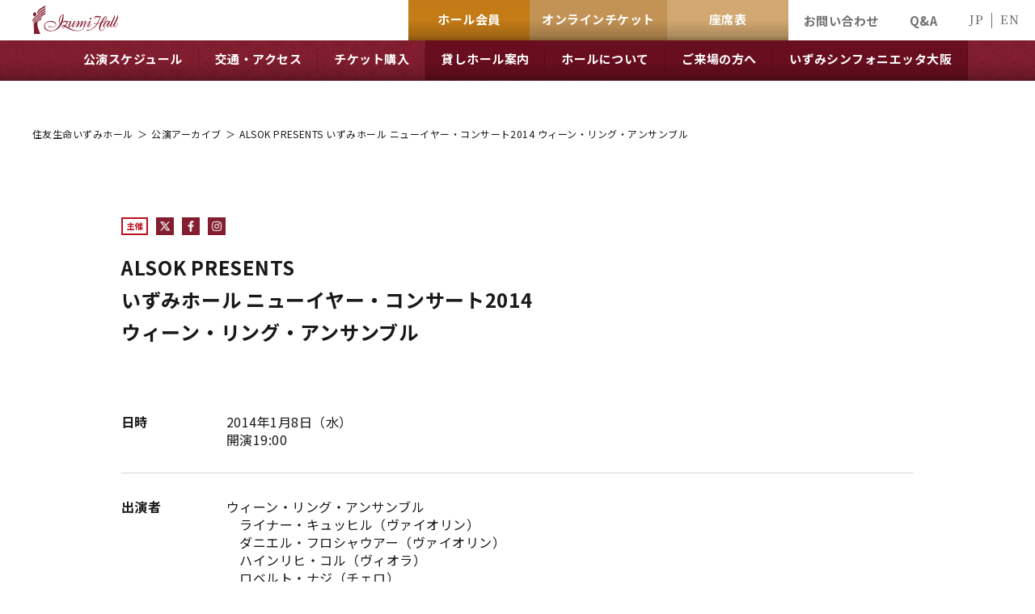

--- FILE ---
content_type: text/css
request_url: https://www.izumihall.jp/wp/wp-content/themes/izumihall/style.css
body_size: 44787
content:
@charset "utf-8";
@import url('https://fonts.googleapis.com/css2?family=Noto+Serif+JP:wght@300;400;500;600;700;900&display=swap');
@import url('https://fonts.googleapis.com/css2?family=Noto+Sans+JP:wght@100;300;400;500;700;900&display=swap');
@import url('https://fonts.googleapis.com/css2?family=Noto+Sans:wght@300;400;500;600;700&display=swap');
/*
Theme Name: izumihall
Theme URI: null
Description: Description
Author: 81bridge - ghh
Version: 1.0
*/

.aligncenter {
	display: block;
	margin: 0 auto;
}
.alignright {
	float: right;
}
.alignleft {
	float: left;
}
img[class*="wp-image-"],
img[class*="attachment-"] {
	height: auto;
	max-width: 100%;
}
.wp-block-image figure,
.wp-block-image figcaption {
	display: block;
}
a.nolink,
a.nolink:hover {
	opacity: 1;
	cursor: default;
	pointer-events: none;
}

/*------------------------------------------------------------
	MARK:デフォルトスタイル
------------------------------------------------------------*/
html, body, div, span, applet, object, iframe, h1, h2, h3, h4, h5, h6, p, blockquote, pre, a, abbr, acronym, address, big, cite, code, del, dfn, em, font, img, ins, kbd, q, s, samp, small, strike, strong, sub, sup, tt, var, b, u, i, center, dl, dt, dd, ol, ul, li, fieldset, form, label, legend, table, caption, tbody, tfoot, thead, tr, th, td {
	margin: 0;
	padding: 0;
	background: transparent;
	border: 0;
	outline: 0;
	font-size: 1em;
}
html {
	font-size: 62.5%;
}
body, table, input, textarea, select, option {
	font-family: 'Noto Sans JP', sans-serif;
}

.serif {
	font-family: 'Noto Serif JP', serif;
}

.sans {
	font-family: 'Noto Sans', sans-serif;
}

.cormorant {
	font-family: 'Cormorant Garamond', serif;
}
article, aside, canvas, details, figcaption, figure, footer, header, hgroup, menu, nav, section, summary {
	display: block;
}
ol, ul {
	list-style: none;
}
blockquote, q {
	quotes: none;
}
:focus {
	outline: 0;
}
ins {
	text-decoration: none;
}
del {
	text-decoration: line-through;
}
img {
	vertical-align: top;
	max-width: 100%;
	height: auto;
	pointer-events: none;
	-webkit-touch-callout:none;
  -webkit-user-select:none;
  user-select:none;
}
a,
a:link {
	color: #191919;
	text-decoration: none;
}
a:visited {
	color: #191919;
}
a:hover {
	color: #191919;
}
a:active {
	color: #191919;
}
/*------------------------------------------------------------
	MARK:レイアウト
------------------------------------------------------------*/
body {
	min-width: 1280px;
	color: #191919;
	font-weight: 400;
	font-size: 1.6rem;
	line-height: 1.5;
	letter-spacing: 0.03em;
	text-size-adjust: none;
	-webkit-text-size-adjust: none;
	background-color: #FFF;
}
#container {
	text-align: left;
    overflow: hidden;
}
#main {
	padding: 99px 0 120px;
	display: block;
}
a[href^="tel:"] {
	cursor: default;
	pointer-events: none;
}
@media all and (min-width: 897px) {
	.sp {
		display: none !important;
	}
    .menuBox {
        display: none !important;
    }
}
@media all and (max-width: 896px) {
	body {
		min-width: 320px;
	}
    body.fixed {
        position: fixed;
        top: 0;
        left: 0;
        width: 100%;
        height: 100%;
    }
	a:hover,
	a:hover img {
		opacity: 1 !important;
	}
	.pc {
		display: none !important;
	}
	a[href^="tel:"] {
		cursor: pointer;
		pointer-events: auto;
	}
}


.bunner a{
	transition: all 0.2s ease-in-out;
}

.bunner a:hover{
	opacity: 0.8;
}



/*------------------------------------------------------------
	MARK:ヘッダー
------------------------------------------------------------*/
#gHeader {
	position: fixed;
	top: 0;
	left: 0;
	width: 100%;
	z-index: 1000;
	background-color: white;
}
#gHeader .hInner {
	display: flex;
	flex-wrap: wrap;
	justify-content: space-between;
}
#gHeader h1 {
	padding: 7px 0 7px 40px;
}
#gHeader h1 .img02 {
    display: none;
}
#gHeader .rBox {
	display: flex;
	flex-wrap: wrap;
	align-items: center;
}
#gHeader .rBox a:hover {
	opacity: 0.7;
}
.comLinkUl {
	display: flex;
}
.comLinkUl li {
	width: 150px;
}
.comLinkUl a {
	height: 50px;
	padding: 7px 10px 10px;
	display: flex;
	align-items: center;
	justify-content: center;
	box-sizing: border-box;
	font-size: 1.5rem;
	font-weight: bold;
	color: white;
	text-align: center;
	letter-spacing: 0.03em;
	background-color: #C67C17;
	position: relative;
}
.comLinkUl .liStyle a {
	background-color: #D3A970;
}
.comLinkUl .liStyle02 a {
	background-color: #c39455;
}
.comLinkUl a:after {
	width: 100%;
	height: 100%;
	background: linear-gradient(#fdfdfd 0%, #fff 48.28%, #d5d5d5 87.19%, #adadad 100%);
	position: absolute;
	bottom: 0;
	left: 0;
	content: "";
	mix-blend-mode: multiply;
}
.comLinkUl span {
	display: block;
	position: relative;
	z-index: 1;
}
#gHeader .linkUl02 {
	display: flex;
}
#gHeader .linkUl02 li {
	margin: 0 19px;
}
#gHeader .linkUl02 a {
	display: inline-block;
	font-size: 1.5rem;
	font-weight: bold;
	color: #707070;
	letter-spacing: 0.03em;
}
#gHeader .lanUl {
	padding: 0 10px 0 10px;
	display: flex;
}
#gHeader .lanUl li {
	line-height: 1;
	border-left: 1px solid #707070;
}
#gHeader .lanUl li:first-child {
	border-left: none;
}
#gHeader .lanUl a {
	padding: 0 10px;
	color: #707070;
	font-size: 1.5rem;
	font-weight: 500;
	display: inline-block;
	vertical-align: 3px;
}
#gNavi {
    min-height: 49.5px;
	position: relative;
	background-color: #831E30;
}
#gNavi:after {
	width: 100%;
	height: 100%;
	background: linear-gradient(#fdfdfd 0%, #fff 48.28%, #d5d5d5 87.19%, #adadad 100%);
	position: absolute;
	bottom: 0;
	left: 0;
	content: "";
	mix-blend-mode: multiply;
}
#gNavi:before {
	width: 100%;
	height: 100%;
	background: url("img/common/bg01.png") repeat-x center bottom;
	background-size: auto 50px;
	position: absolute;
	bottom: 0;
	left: 0;
	content: "";
	mix-blend-mode: multiply;
}
#gNavi > ul {
	display: flex;
	justify-content: center;
	position: relative;
	z-index: 1;
}
#gNavi ul > li {
    position: relative;
}
#gNavi ul > .liStyle:after {
	width: 100%;
	height: 100%;
    background: linear-gradient(#fdfdfd 0%, #fff 48.28%, #d5d5d5 87.19%, #adadad 100%);
	position: absolute;
	bottom: 0;
	left: 0;
	content: "";
    mix-blend-mode: multiply;
}
#gNavi .subUl {
    position: absolute;
    top: 100%;
    left: 10px;
    width: 168px;
    z-index: 100;
    background-color: #831E30;
    display: none;
}
#gNavi .subUl a {
    padding: 9px;
    text-align: center;
    background-color: #831E30 !important;
    border-bottom: 1px solid #690E1E;
}
#gNavi .subUl a:hover {
    opacity: 0.7;
}
#gNavi ul a {
	display: block;
	font-size: 1.5rem;
	font-weight: bold;
	color: white;
	position: relative;
}
#gNavi ul span {
	padding: 12px 20px 15px;
    display: block;
    position: relative;
    z-index: 1;
}
#gNavi ul a:hover span {
	opacity: 0.7;
}
#gNavi .liStyle a {
	background-color: #690E1E;
}
#gNavi ul a:after {
	width: 1px;
	background-color: rgba(0,0,0,0.2);
	position: absolute;
	bottom: 10px;
	right: 0;
	top: 10px;
	content: "";
	mix-blend-mode: multiply;
}
@media all and (max-width: 896px) {
	#gHeader h1 {
		padding-left: 10px;
	}
	#gHeader .linkUl02,
	.comLinkUl {
		display: none;
	}
	#gHeader .lanUl {
		display: none;
		padding: 5px 0 0;
	}
	#gNavi {
		display: none;
	}
	.menuBox .lanUl {
		padding: 20px 10px 0 10px;
		display: flex;
		justify-content: center;
	}
	.menuBox .lanUl li {
		line-height: 1;
		border-left: 1px solid #fff;
	}
	.menuBox .lanUl li:first-child {
		border-left: none;
	}
	.menuBox .lanUl a {
		padding: 0 10px;
		color: #fff;
		font-size: 1.5rem;
		font-weight: 500;
		display: inline-block;
		vertical-align: 3px;
	}
	#main {
		padding: 50px 0 80px;
	}
    .menuBox {
        display: none;
        position: fixed;
        top: 0;
        left: 0;
        width: 100%;
        height: 100%;
        overflow-y: auto;
        background-color: #831E30;
        z-index: 900;
    }
    .menuBox .comLinkUl {
        display: flex;
    }
    .menuBox .comLinkUl li {
        width: 50%;
    }
    .menuSub {
        padding: 72px 40px;
    }
    .menuBox .naviUl a {
        display: block;
        font-size: 1.5rem;
        font-weight: bold;
        color: white;
        padding: 8px 30px 8px 0;
        border-bottom: 1px solid #FFFFFF;
        background: url("img/common/icon04.png") no-repeat right 17px center;
        background-size: 5px auto;
    }
    .menuBox .naviUl .liStyle > a {
        padding-right: 45px;
        background: url("img/common/icon06.png") no-repeat right center;
        background-size: 40px auto;
    }
    .menuBox .naviUl .liStyle > a.on {
        background-image: url("img/common/icon05.png");
    }
    .menuBox .naviUl ul {
        display: none;
    }
    .menuBox .naviUl ul a {
        padding-left: 20px;
        color: #831E30;
        font-weight: 400;
        border-color: #831E30;
        background-color: white;
        background-image: url("img/common/icon07.png");
    }
    .menuBox .naviUl {
        margin-bottom: 20px;
    }
    .menuBox .comLink02 a::after {
        display: none;
    }
    .menu.on a {
        display: block;
        background: url("img/common/close.png") no-repeat center center;
        background-size: 21px auto;
    }
    .menu.on a img {
        visibility: hidden;
    }
    #gHeader.on {
        background-color: #831E30;
    }
    #gHeader.on h1 .img02 {
        display: none;
    }
    #gHeader.on h1 .img01 {
        display: none;
    }
    #gHeader.on h1 .img02 {
        display: block;
    }
    #gHeader.on .email,
    #gHeader.on .lanUl {
        display: none;
    }
}
/*------------------------------------------------------------
	MARK:フッター
------------------------------------------------------------*/
.fInner {
	padding: 100px 0 101px;
	background-color: #831E30;
}
.fInner .mainBox02 {
	background-color: white;
	display: flex;
	flex-wrap: wrap;
	box-sizing: border-box;
	padding: 30px 10px 32px;
	justify-content: space-between;
}
.fInner .ttl {
	margin-bottom: 17px;
	font-size: 1.4rem;
	font-weight: bold;
	color: #922F41;
	text-align: center;
}
.fInner .lBox {
	width: 736px;
	box-sizing: border-box;
	padding-left: 10px;
	border-right: 1px solid #831E30;
}
.fInner .subUl {
	margin: 0 -20px;
	display: flex;
	flex-wrap: wrap;
	justify-content: center;
}
.fInner .subUl li {
	font-size: 1.2rem;
	margin: 0 12px;
	line-height: 1.33;
	text-align: center;
}
.fInner .subUl li a {
	display: block;
}
.fInner .subUl li a:hover {
	opacity: 0.7;
}
.fInner .subUl .liStyle {
	margin: 0 0px;
}
.fInner .subUl li span {
	margin-bottom: 5px;
	display: block;
}
.fInner .rBox {
	flex: 1;
	padding-right: 20px;
}
.fBox {
	padding: 76px 0 62px;
	background-color: #F0F0F0;
}
.fBox .naviUl {
	display: flex;
	flex-wrap: wrap;
}
.fBox .naviUl a:hover {
	opacity: 0.7;
}
.fBox .naviUl > li {
	/* width: 220px; */
	width: 250px;
	margin: 0 16px 0 0;
}
.fBox .naviUl > .liStyle {
	width: 280px;
	/* margin-right: 0; */
}
.fBox .naviUl > .liStyle02 {
	width: 305px;
}
.fBox .naviUl > .liStyle03 {
	width: 160px;
	margin-right: -20px;
}
.fBox .naviUl .subUl > li {
	margin-bottom: 18px;
	font-size: 1.4rem;
}
.fBox .naviUl .subUl > li p a {
	font-weight: 600;
}
.fBox .naviUl .subUl > li ul {
	margin: 7px 0 0 10px;
}
.fBox .naviUl .subUl > li ul li {
	margin-bottom: 7px;
}
.fBox .naviUl .subUl > li ul li a {
	position: relative;
}
.fBox .naviUl .subUl > li ul li a::before {
	content: "-";
	position: absolute;
	top: 0;
	left: -10px;
}
#gFooter {
    overflow: hidden;
}
#gFooter .fSub {
	padding: 60px 0;
	border-bottom: 1px solid #D3A970;
	background-color: #191919;
}
#gFooter .fSub .mainBox02 {
	display: flex;
	flex-wrap: wrap;
	align-items: center;
	justify-content: space-between;
}
#gFooter .fSub p {
	line-height: 1.75;
	color: white;
}
#gFooter .fSub p a {
	color: white;
}
address {
	padding: 8px 0;
	text-align: center;
	font-size: 1.3rem;
	color: white;
	font-style: normal;
	background-color: #831E30;
	position: relative;
}
address:after {
	width: 100%;
	height: 100%;
	background: url("img/common/bg02.png") repeat center bottom;
	background-size: 40px auto;
	position: absolute;
	bottom: 0;
	left: 0;
	content: "";
	mix-blend-mode: multiply;
}
@media all and (max-width: 896px) {
	.fInner {
		padding: 40px 0;
	}
	.fInner .mainBox02 {
		display: block;
		padding: 36px 20px 18px;
	}
	.fInner .lBox {
		width: auto;
		padding: 0 0 21px;
		border-right: none;
		border-bottom: 1px solid #831E30;
	}
	.fInner .subUl li {
		margin: 0 14px 18px;
	}
	.fInner .rBox {
		padding: 35px 0 0;
	}
	.fBox {
		padding: 27px 20px 40px;
	}
	.fBox .naviUl {
		display: block;
	}
	.fBox .naviUl > li {
		width: auto !important;
		margin: 0 !important;
	}
	.fBox .naviUl .subUl > li {
		margin: 0;
	}
	.fBox .naviUl .subUl > li p a {
		display: block;
		padding: 9px 0;
		border-bottom: 1px solid #707070;
	}
    .fBox .naviUl .subUl > .jsStyle p a {
        background: url("img/common/icon08.png") no-repeat right 10px center;
        background-size: 16px auto;
    }
    .fBox .naviUl .subUl > .jsStyle p.on a {
        background-image: url("img/common/icon09.png");
        border-bottom-color: transparent;
    }
	.fBox .naviUl .subUl > li ul li {
		font-size: 1.5rem;
	}
	.fBox .naviUl .subUl > li ul {
        display: none;
		padding-bottom: 2px;
	}
	#gFooter .fSub {
		margin-bottom: 1px;
		padding: 44px 0 50px;
	}
	#gFooter .fSub .mainBox02 {
		display: block;
	}
	#gFooter .fLogo {
		text-align: center;
		margin-bottom: 27px;
	}
	#gFooter .fSub .rBox {
		margin: 0 20px;
	}
}

/*------------------------------------------------------------
	MARK:汎用スタイル
------------------------------------------------------------*/
/* clearfix */
.clearfix:after {content: "";display: block;clear: both;}
/* flex */
.flex,.flexA,.flexB,.flexC {display: flex;flex-wrap: wrap;}
.flexA {justify-content: space-around;}
.flexB {justify-content: space-between;}
.flexC {justify-content: center;}
/*------------------------------------------------------------
	MARK:headLine01
------------------------------------------------------------*/
.comTtlBox {
	height: 240px;
	display: flex;
	align-items: center;
	justify-content: center;
	background-color: #F0F0F0;
}
.headLine01 {
	margin-top: -10px;
	text-align: center;
	padding-bottom: 17px;
	font-size: 2.4rem;
	font-weight: 600;
	letter-spacing: 0.06em;
	background: url("img/common/line.png") no-repeat center bottom;
	background-size: auto 2px;
}
.headLine02 {
	margin-bottom: 51px;
	font-size: 2.2rem;
}
@media all and (max-width: 896px) {
	.comTtlBox {
		height: 181px;
	}
    .headLine02 {
        margin-bottom: 40px;
    }
}

/*------------------------------------------------------------
	MARK:mainBox
------------------------------------------------------------*/
.mainBox {
	margin: 0 auto;
	width: 1200px;
	position: relative;
	z-index: 1;
}
.mainBox02 {
	margin: 0 auto;
	width: 980px;
}
@media all and (max-width: 896px) {
	.mainBox {
		width: auto;
		margin: 0 20px;
	}
	.mainBox02 {
		width: auto;
		margin: 0 20px;
	}
}

#pagePath {
	margin: 58px 0 94px;
	display: flex;
	font-size: 1.2rem;
}
#pagePath li {
	margin-right: 5px;
}
#pagePath a {
	margin-right: 5px;
}
#pagePath a:hover {
	opacity: 0.7;
}

@media all and (max-width: 896px) {
    #pagePath {
        display: none;
    }
}

/*------------------------------------------------------------
	MARK:news
------------------------------------------------------------*/
.comUl {
	margin-bottom: 8px;
	background-color: #959595;
	display: flex;
	justify-content: center;
}
.comUl li {
	padding: 0 40px;
}
.comUl a {
	padding: 13px 0;
	display: inline-block;
	font-weight: 600;
	color: white;
	position: relative;
	border-bottom: 2px solid #191919;
}
.comUl a:hover {
	opacity: 0.7;
}
.comUl li:nth-child(2) a:after {
	background-color: #C61724;
}
.comUl li:nth-child(3) a:after {
	background-color: #BEA832;
}
.comUl li:nth-child(4) a:after {
	background-color: #AB753C;
}
.comUl li:nth-child(5) a:after {
	background-color: #B76067;
}
.newsUl {
	padding-bottom: 7px;
	display: flex;
	flex-wrap: wrap;
}
.newsUl li {
	margin-bottom: 88px;
	width: 360px;
}
.newsUl li a {
	display: block;
}
.newsUl li a:hover {
	opacity: 0.7;
}
.newsUl li:nth-child(3n-1) {
	margin-left: 60px;
	margin-right: 60px;
}
.newsUl li .photo {
	margin-bottom: 32px;
	padding-bottom: 65%;
	background-size: cover;
	background-repeat: no-repeat;
	background-position: center center;
	position: relative;
}
.newsUl li .photo .category{
	position: absolute;
	bottom: 0;
	left: 0;
}
.newsUl li .photo .txtSpan {
	padding: 0 2px 2px;
	display: inline-block;
	min-width: 76px;
	text-align: center;
	box-sizing: border-box;
	font-size: 1.3rem;
	color: white;
	background-color: #BF101D;
}
.newsUl li .photo .txtSpan02 {
	background-color: #9A7645;
}
.newsUl li .photo .txtSpan03 {
	background-color: #954356;
}
.newsUl li .photo .txtSpan04 {
	background-color: #BEA832;
}
.newsUl li p {
	line-height: 1.75;
	text-align: justify;
}
.newsUl li .date {
	margin-bottom: 6px;
	font-weight: 500;
}
.newsUl li .ttl {
	margin-bottom: 6px;
	font-size: 1.8rem;
	font-weight: 600;
	line-height: 1.67;
}
.wp-pagenavi {
	margin: 0 -10px;
	padding-top: 12px;
	clear: both;
	text-align: center;
}
.wp-pagenavi a,
.wp-pagenavi span {
	display: inline-flex;
	align-items: center;
	justify-content: center;
	text-decoration: none;
	padding: 3px 2px;
	font-size: 1.4rem;
	letter-spacing: 0.05em;
	color: black;
	margin: 0 3px;
	min-width: 30px;
	min-height: 30px;
	background-color: #F0F0F0;
	box-sizing: border-box;
}
.wp-pagenavi a:hover {
	opacity: 0.7;
}
.wp-pagenavi .current {
	color: white;
	background-color: #646262;
}
.wp-pagenavi .previouspostslink,
.wp-pagenavi .nextpostslink,
.wp-pagenavi .pages {
	display: none;
}
.wp-pagenavi .extend {
	display: none;
}
.wp-pagenavi .first {
	margin-right: 8px;
	color: white;
	min-width: 70px;
	background-color: #AB753C;
}
.wp-pagenavi .last {
	margin-left: 8px;
	color: white;
	min-width: 70px;
	background-color: #AB753C;
}
.detailBox {
	margin: 0 auto;
	width: 780px;
	padding-top: 21px;
}
.detailBox p {
	line-height: 1.75;
	margin-bottom: 28px;
}
.detailBox .date {
	margin-bottom: 20px;
}
.detailBox .date .txtSpan {
    padding-bottom: 2px;
	display: inline-block;
	font-size: 1.3rem;
	color: white;
	text-align: center;
	min-width: 76px;
	vertical-align: 1px;
	margin-left: 20px;
	background-color: #BF101D;
}
.detailBox .title {
	margin-bottom: 22px;
	font-size: 2.4rem;
	line-height: 1.67;
	margin-block-start: 0.83em;
	margin-block-end: 0.83em;
	margin-inline-start: 0px;
	margin-inline-end: 0px;
	font-weight: bold;
}
.detailBox .bigPhoto {
	text-align: center;
	margin-bottom: 78px;
    position: relative;
}
.detailBox .bigPhoto .category {
    position: absolute;
    bottom: 0;
    left: 0;
    display: none;
}
.detailBox .bigPhoto .txtSpan {
    padding-bottom: 2px;
	display: inline-block;
	font-size: 1.3rem;
	color: white;
	text-align: center;
	min-width: 76px;
	vertical-align: 1px;
	margin: 0 10px 0 0;
	background-color: #BF101D;
}
.detailBox h1 {
	padding-bottom: 10px;
	margin-bottom: 33px;
	font-size: 2.2rem;
	border-bottom: 2px solid #707070;
}
.detailBox h2 {
	margin: 77px 0 32px;
	font-size: 2.2rem;
	font-weight: 600;
	padding: 10px;
	background-color: #F0F0F0;
}
.wp-block-columns {
	margin-bottom: 77px !important;
	display: flex !important;
	flex-wrap: wrap !important;
	justify-content: space-between !important;
}
.wp-block-columns .wp-block-column {
	flex-grow: unset;
	flex-basis: unset;
	width: 46.1%;
}
.wp-block-columns .wp-block-column .wp-block-image {
	margin-bottom: -28px;
}
.wp-block-column:not(:first-child){
	margin-left: 0;
}
.wp-block-columns .wp-block-column figure{
	margin-block-start: 0;
	margin-block-end: 0;
	margin-inline-start: 0;
	margin-inline-end: 0;
}
.wp-block-columns .wp-block-column img {
	width: 100%;
}
.detailBox h3 {
	margin-bottom: 33px;
	padding-left: 50px;
	font-size: 1.8rem;
	font-weight: 600;
	position: relative;
}
.detailBox h3:after {
	width: 30px;
	height: 2px;
	background-color: #AB753C;
	position: absolute;
	top: 13px;
	left: 0;
	content: "";
}
.linkBox {
    margin-top: 50px;
	padding: 45px 0;
	position: relative;
}
.linkBox .comLink {
	position: absolute;
	top: 50%;
	transform: translateY(-50%);
	left: 0;
	width: 118px;
}
.linkBox .comLink a {
	padding: 3px 10px 6px;
	display: block;
	text-align: right;
	font-size: 1.4rem;
	color: white;
	background: #AB753C url("img/common/icon02.png") no-repeat left 8px center;
	background-size: 12px auto;
}
.linkBox .comLink a:hover {
	opacity: 0.7;
}
.detailNavi {
	display: flex;
	justify-content: space-between;
	margin: 0 auto;
	width: 300px;
}
.detailNavi li {
	width: 118px;
}
.detailNavi li a {
	padding: 4px 10px 6px;
	display: block;
	font-size: 1.4rem;
	text-align: right;
	background: #F0F0F0 url("img/common/icon01.png") no-repeat left 8px center;
	background-size: 12px auto;
}
.detailNavi li a:hover {
	opacity: 0.7;
}
.detailNavi .next a {
	text-align: left;
	background-image: url("img/common/icon03.png");
	background-position: right 8px center;
}
.newsSub {
	padding-top: 58px;
	position: relative;
}
.newsSub .comUl {
	position: absolute;
	top: 0;
	left: 0;
	width: 100%;
    z-index: 500;
}
.newsSub #pagePath {
	margin-top: 0;
}
.tagUl {
	margin-bottom: 80px;
}
.tagUl li {
	display: inline;
	margin-right: 1em;
}
.tagUl li a {
	color: revert;
	text-decoration: underline;
}
.tagUl li a:hover {
	text-decoration: none;
}



@media all and (max-width: 896px) {
	.comUl {
		padding: 0 5px 0 15px;
		flex-wrap: wrap;
		box-sizing: border-box;
		justify-content: flex-start;
		position: relative;
	}
	.comUl a {
		font-size: 1.6rem;
	}
	.comUl li {
		padding: 0 25px;
        position: relative;
	}
    .comUl li:after {
        width: 9999px;
        height: 1px;
        background-color: white;
        position: absolute;
        bottom: 0;
        left: -30%;
        content: "";
    }
	.newsSub #pagePath {
		margin-bottom: 82px;
	}
    .newsSub {
        padding-top: 160px;
    }
	.newsUl {
		padding-bottom: 0;
		display: block;
	}
	.newsUl li {
		margin: 0 0 55px !important;
		width: auto;
	}
	.wp-pagenavi {
		padding-top: 0;
		margin: 0 -20px;
	}
    .detailBox {
        width: auto;
        padding-top: 48px;
    }
    .detailBox .title {
        letter-spacing: 0.06em;
        line-height: 1.67;
        margin: 0 0 20px;
    }
    .detailBox .date {
        margin-bottom: 10px;
    }
    .detailBox .bigPhoto {
        margin-bottom: 33px;
    }
    .detailBox .bigPhoto .category {
        display: block;
    }
    .detailBox h1 {
        border: none;
        margin-bottom: 22px;
        letter-spacing: 0.03em;
        line-height: 1.73;
        display: inline-block;
        background: url("img/common/line02.png") repeat center top 5px;
        background-size: auto 35px;
        position: relative;
    }
    .detailBox h1:after {
        width: 100%;
        height: 5px;
        background-color: white;
        position: absolute;
        top: 0;
        left: 0;
        content: "";
    }
    .detailBox h1 span {
    }
    .detailBox h3 {
        line-height: 2.11;
    }
    .detailBox h3::after {
        top: 18px;
    }
    .linkBox .comLink {
        position: relative;
        top: auto;
        transform: none;
        left: auto;
        margin: 0 18px;
    }
    .wp-block-columns {
        margin-bottom: 50px !important;
        display: block !important;
    }
    .wp-block-columns .wp-block-column {
        margin-bottom: 40px !important;
        width: auto !important;
        margin-bottom: 40px;
    }
    .wp-block-columns .wp-block-column:last-child {
        margin-left: 0 !important;
        margin-bottom: 0;
    }
    .wp-block-columns .wp-block-column .wp-block-image {
        margin-bottom: 0;
    }
    .detailNavi {
        width: auto;
        margin: 0 18px 15px;
    }
    .linkBox {
        padding-bottom: 0;
    }
	.tagUl {
		margin-bottom: 40px;
	}
}

/*------------------------------------------------------------
	MARK:index
------------------------------------------------------------*/
.mainImg {
	margin-bottom: 82px;
	position: relative;
}
.mainImg .prev {
	position: absolute;
	top: 50%;
	left: 30px;
	z-index: 10;
	transform: translateY(-50%);
}
.mainImg .next {
	position: absolute;
	top: 50%;
	right: 30px;
	z-index: 10;
	transform: translateY(-50%);
}
.mainImg .next a:hover img,
.mainImg .prev a:hover img {
	opacity: 0.7;
}
.slick-dots {
	line-height: 1;
	position: absolute;
	bottom: 20px;
	left: 0;
	width: 100%;
	text-align: center;
	z-index: 10;
}
.slick-dots li {
	cursor: pointer;
	margin: 0 15px;
	display: inline-block;
	width: 8px;
	height: 8px;
	border-radius: 100px;
	background-color: rgba(255,255,255,0.51);
}
.slick-dots li button {
	display: none;
}
.slick-dots li.slick-active {
	background-color: #fff;
}
.mainImg .subBox {
	position: absolute;
	top: 0;
	left: 0;
	width: 100%;
	z-index: 1;
	height: 100%;
}
.mainImg .mainBox {
	width: 1120px;
	height: 100%;
	display: flex;
	align-items: center;
	position: relative;
}
.mainImg h2 {
	padding-top: 17px;
    width: 100%;
}
.mainImg .comLink02 {
	position: absolute;
	right: 0;
	bottom: 20px;
	width: 300px;
	margin: 0;
}
.mainImg:after {
	width: 100%;
	height: 100%;
	box-shadow: 0 0 80px rgba(0,0,0,0.8) inset;
	position: absolute;
	top: 0;
	left: 0;
	content: "";
}
.slick-list .slick-slide {
	line-height: 1;
}
.mainImg .fooUl li img {
	object-fit: cover;
	width: 100%;
	height: 420px;
}
.mainImg .fooUl .style01 img {
	object-position: center 70%;
}
.notice .greyBox {
	padding-top: 60px;
	background-color: #F0F0F0;
}
.notice .greyBox .dlBox {
	margin: 0 60px 27px;
}
.notice .greyBox dl {
	margin-bottom: 40px;
	padding-bottom: 24px;
	border-bottom: 1px solid #fff;
	display: flex;
	flex-wrap: wrap;
	align-items: flex-start;
	justify-content: space-between;
}
.notice .greyBox dl:last-child {
	border: none;
	padding-bottom: 0;
	margin-bottom: 0;
}
.notice .greyBox dt {
	margin-right: 5px;
	width: 195px;
	display: flex;
	flex-wrap: wrap;
	align-items: flex-start;
}
.notice .greyBox dd {
	margin-bottom: 18px;
	width: calc(100% - 200px);
}
.notice .greyBox dd a:hover {
	opacity: 0.7;
}
.notice .greyBox dt .date {
	font-weight: 500;
	letter-spacing: 0.03em;
}
.notice .greyBox dt .txtSpan {
	display:block;
	text-align: center;
	min-width: 76px;
	font-size: 1.3rem;
	color: white;
	padding: 1px;
	box-sizing: border-box;
	margin: 2px 0 2px 18px;
	background-color: #BF101D;
}
.comLink02 {
	margin: 0 auto 50px;
	max-width: 300px;
}
.comLink02 a {
	padding: 15px;
	display: block;
	color: white;
	text-align: center;
	position: relative;
	background-image: linear-gradient(#AB753C 0,#AB753C 50%,#9F6F3D 51%,#9F6F3D 100%);
}
.comLink02 a:hover {
	opacity: 0.7;
}
.comLink02 a:after {
	width: 5px;
	height: 7px;
	background: url("img/common/icon04.png") no-repeat;
	background-size: 100% auto;
	position: absolute;
	top: 50%;
	transform: translateY(-50%);
	right: 6px;
	content: "";
}
.notice .fInner {
	padding: 0;
	background: none;
}
.notice .fInner .mainBox02 {
	padding: 55px 10px 59px;
	background: #E1E1E1;
}
.schedule {
	padding: 80px 0 74px;
}
.schedule .inner {
	margin-bottom: 28px;
	display: flex;
	flex-wrap: wrap;
	justify-content: space-between;
	margin-left: 110px;
}
.schedule .inner .rBox {
	width: 770px;
	order: 2;
}
.schedule .calendarBlock {
  position: relative;
	width: 376px;
}
.schedule .calendarBlock * {
	box-sizing: border-box;
}
.schedule .calendarBlock select {
	width: 100%;
	height: 42px;
	padding-left: 10px;
	border: 1px solid #707070;
	margin-bottom: 8px;
	font-size: 1.8rem;
	font-weight: 600;
}
.schedule .calendarBlock table {
  width: 100%;
	border-spacing: 2px;
  border-color: #fff;
}
.schedule .calendarBlock table thead tr th {
  width: calc(100% / 7);
  padding-top: 6px;
  padding-bottom: 6px;
  font-size: 1.4rem;
  font-weight: 600;
  line-height: 1;
  text-align: center;
  background-color: #831e30;
  color: #fff;
}
.schedule .calendarBlock table tbody tr td {
  width: calc(100% / 7);
  background-color: #f5e9d7;
}
.schedule .calendarBlock table tbody tr td.pad {
  background-color: #cecece;
}
.schedule .calendarBlock table tbody tr td.have_data {
  background-color: #831e30;
}
.schedule .calendarBlock .calendarDate {
	display: block;
  padding-top: 16px;
  padding-bottom: 16px;
  font-size: 2rem;
  font-weight: 600;
  line-height: 1;
  text-align: center;
}

.schedule .calendarBlock table tbody tr td.have_data {
  cursor: pointer;
  transition: all 0.2s ease-in-out;
}

.schedule .calendarBlock table tbody tr td.have_data .calendarDate{
  transition: all 0.2s ease-in-out;
}

.schedule .calendarBlock table tbody tr td.have_data:hover .calendarDate{
  opacity: 0.7;
}

.schedule .calendarBlock table tbody tr td.have_data:hover{
  background-color: #ab753c;
}

.schedule .calendarBlock table tbody tr td.have_data.active{
  background-color: #ab753c;
}


.calendarNotice{
	margin-top: 15px;
	line-height: 1.8em;
	font-size: 14px;
	color: #999;
	-webkit-font-smoothing: antialiased;
}


.calendarNotice .color{
	display: inline-block;
	width: 1em;
	height: 1em;
	background-color: #831e30;
	margin-right: 0.3em;
}




.schedule .calendarBlock table tbody tr td.have_data .calendarDate {
  color: #fff;
}
.schedule .calendarBlock .eventBox {
  display: none;

  position: absolute;
	top: 50px;
  right: -30px;
  width: 355px;
  padding-top: 30px;
  padding-right: 30px;
  padding-bottom: 15px;
  padding-left: 30px;
  background-color: #f5e9d7;
  transform: translateX(100%);
}
.schedule .calendarBlock .eventBox::before {
  content: "";
  position: absolute;
  top: 40px;
  left: 0;
  border-top: calc(5px * 2) solid transparent;
  border-right: calc(8.66025px * 2) solid #f5e9d7;
  border-bottom: calc(5px * 2) solid transparent;
  transform: translateX(-100%);
}
.schedule .calendarBlock .eventDate {
  margin-bottom: 20px;
  font-size: 2.6rem;
  font-weight: 600;
  line-height: 1;
}
.schedule .calendarBlock .eventDate span {
  font-family: "游ゴシック体", YuGothic, "游ゴシック", 'Yu Gothic', sans-serif;
  font-size: 1.4rem;
  font-weight: 400;
}
.schedule .calendarBlock .eventDate .color01 {
  color: #2e1e83;
}
.schedule .calendarBlock .eventDate .color02 {
  color: #831e30;
}
.schedule .calendarBlock .eventItem + .eventItem {
  margin-top: 15px;
}
.schedule .calendarBlock .eventTitle {
	margin-bottom: 15px;
	font-size: 1.5rem;
  font-weight: 600;
  line-height: 1.7;
  letter-spacing: 0;
}
.schedule .calendarBlock .eventTime {
  margin-bottom: 10px;
  font-size: 1rem;
  line-height: 1;
}
.schedule .calendarBlock .eventTime span {
  display: inline;
  margin-left: 10px;
  font-size: 1.3rem;
  font-weight: 600;
}
.schedule .calendarBlock .eventLink {
  background-image: linear-gradient(#ab753c 50%, #9f6f3d 50%);
  position: relative;
  display: block;
  padding-top: 8.5px;
  padding-bottom: 8.5px;
  margin-bottom: 15px;
  font-size: 1.3rem;
  line-height: 1;
  text-align: center;
  color: #fff;
  cursor: pointer;
}
.schedule .calendarBlock .eventLink::after {
  content: "";
  position: absolute;
  top: 50%;
  right: 8px;
  width: 4px;
  height: 4px;
  border-top: 2px solid #fff;
  border-right: 2px solid #fff;
  transform: translateY(-50%) rotate(45deg);
}
.schedule .calendarBlock .eventLink:hover {
  opacity: 0.8;
}
.calendarBlock .closeButton {
  position: absolute;
  top: 20px;
  right: 20px;
  width: 30px;
  height: 30px;
  padding: 10px;
}
.calendarBlock .closeButton span {
  position: absolute;
  top: 50%;
  left: 50%;
  width: 20px;
  height: 2px;
  background-color: #707070;
}
.calendarBlock .closeButton span:first-of-type {
  transform: translate(-50%, -50%) rotate(45deg);
}
.calendarBlock .closeButton span:last-of-type {
  transform: translate(-50%, -50%) rotate(-45deg);
}
.schedule .inner .lBox {
	width: 280px;
	margin-top: -38px;
}
.comBox p {
	line-height: 1.75;
}
.comBox a {
	display: block;
}
.comBox a:hover {
	opacity: 0.7;
}
.comBox .photo {
	margin-bottom: 16px;
	padding-bottom: 143%;
	background-size: cover;
	background-repeat: no-repeat;
	background-position: center center;
}
.comBox .ttl {
	margin-bottom: 14px;
	font-size: 1.3rem;
	color: white;
	font-weight: 400;
}
.comBox .ttl .txtSpan {
	line-height: 1.7;
	min-width: 126px;
	text-align: center;
	display: inline-block;
	background-color: #BF101D;
}
.comBox .txt {
	margin-top: 4px;
}
.comBox .txt .txtSpan {
	display: inline-block;
	min-width: 100px;
	text-align: center;
	border: 1px solid #BF101D;
	box-sizing: border-box;
	font-size: 1.3rem;
	color: #BF101D;
	line-height: 1.4;
	padding: 0 1px 2px;
}
.scheduleUl {
	margin-bottom: 12px;
	display: flex;
	flex-wrap: wrap;
	justify-content: center;
}
.scheduleUl li {
	width: 192px;
	margin: 0 60px 20px 0;
}
.scheduleUl li:nth-child(5n) {
	margin-right: 0;
}
.scheduleUl li:nth-child(4n) {
	margin-right: 0;
}

.concertUl {
	margin-right: -5px;
	display: flex;
	flex-wrap: wrap;
}
.concertUl li {
	margin: 0 3px 3px 0;
	width: 398px;
}
.concertUl .liStyle {
	width: 598px;
}
.concertUl li a {
	display: block;
	position: relative;
}
.concertUl li a:hover {
	opacity: 0.7;
}
.concertUl li a:after {
	width: 100%;
	height: 100%;
	background-color: #959595;
	position: absolute;
	top: 0;
	left: 0;
	content: "";
	mix-blend-mode: multiply;
}
.concertUl li .sub {
	position: absolute;
	top: 0;
	left: 0;
	width: 100%;
	height: 100%;
	display: flex;
	align-items: center;
	color: white;
	z-index: 1;
}
.concertUl li .photo img {
	width: 100%;
}
.concertUl li .sub p {
	width: 100%;
	text-align: center;
	font-size: 2rem;
	color: white;
	font-weight: 600;
}
.concertUl li .sub p span {
	margin-top: 4px;
	display: block;
	font-size: 1.3rem;
	font-weight: 400;
	letter-spacing: 0;
}
.concert {
	padding-bottom: 127px;
}
.information {
	padding: 132px 0 70px;
	background-color: #F5F2DE;
	position: relative;
}
.information:after {
	width: 100%;
	height: 120px;
	background: linear-gradient(#fdfdfd 0%, #fff 48.28%, #f5f2de 100%);
	position: absolute;
	bottom: 0;
	left: 0;
	content: "";
	mix-blend-mode: multiply;
}
.comInner {
	margin: -11px 0 63px;
	display: flex;
	justify-content: space-between;
}
.comInner:last-child {
	margin-bottom: 0;
}
.comInner .photoBox {
	width: calc(50% + 300px);
	margin: 0 -250px 0 -100px;
}
.comInner .photoBox img {
	width: 100%;
}
.comInner .textBox {
	margin-top: 63px;
	width: 572px;
}
.comInner .whiteBox {
	padding: 43px 51px 50px;
	background-color: white;
    position: relative;
    z-index: 1;
	box-shadow: 10px 10px 10px rgba(131, 131, 131, 0.16);
}
.comInner .ttl {
	margin-bottom: -14px;
	font-size: 8rem;
	color: #AB753C;
	line-height: 1;
	letter-spacing: 0;
    position: relative;
    z-index: 3;
}
.comInner h3 {
	margin-bottom: 20px;
	font-size: 2.2rem;
	font-weight: 600;
	color: #AB753C;
	position: relative;
	letter-spacing: 0.06em;
}
.comInner h3:after {
	width: 30px;
	height: 2px;
	background-color: #AB753C;
	position: absolute;
	top: 50%;
	left: -51px;
	content: "";
}
.comInner p {
	margin-bottom: 35px;
	line-height: 1.75;
}
.comInner .comLink02 {
	margin-bottom: 0;
}
.comInner .sub {
	padding: 26px 20px 25px 50px;
	margin: 26px -51px 23px;
	background-color: #F0F0F0;
}
.comInner .sub p:last-child {
	margin-bottom: 0;
}
.infoUl {
	display: flex;
	flex-wrap: wrap;
	justify-content: space-between;
}
.infoUl li {
	width: 460px;
}
.infoUl li h3 {
	margin-bottom: 13px;
	font-size: 2.2rem;
	font-weight: 600;
	letter-spacing: 0.06em;
	color: #AB753C;
}
.infoUl li .photo {
	margin-bottom: 22px;
}
.infoUl li p {
	margin-bottom: 38px;
	line-height: 1.75;
}
.orchestra {
	padding: 122px 0 0;
}
.orchestra .comInner {
	margin-top: 0;
}
.orchestra .comInner .textBox {
	margin-top: 0;
}



@media all and (max-width: 896px) {
    .mainImg .mainBox {
        margin: 0;
        text-align: center;
        padding: 0 15px;
        width: auto;
    }
    .mainImg::after {
        box-shadow: 0 0 40px rgba(0,0,0,0.8) inset;
    }
    .mainImg .fooUl li img {
				height: 505px;
    }
		.mainImg .fooUl .style01 img {
			object-position: center;
		}
    .mainImg .next,
    .mainImg .prev {
        display: none !important;
    }
    .mainImg {
        margin-bottom: 62px;
    }
    .mainImg h2 {
        padding-top: 0;
    }
    .notice .greyBox {
        padding-top: 40px;
    }
    .notice .greyBox .dlBox {
        margin: 0 20px 44px;
    }
    .notice .greyBox dl {
        padding-bottom: 10px;
        margin-bottom: 34px;
        display: block;
    }
    .notice .greyBox dt {
        width: auto;
        margin: 0 0 5px;
    }
    .notice .greyBox dt .date {
        margin-right: 14px;
    }
    .notice .greyBox dt .txtSpan {
        display: inline-block;
        margin: 1px 5px 1px 0;
    }
    .notice .greyBox dt .category {
        flex-shrink: 0;
    }
    .notice .greyBox dd {
        width: auto;
        line-height: 1.75;
    }
    .comLink02 {
        margin-bottom: 60px;
    }
    .notice .fInner .mainBox02 {
        margin: 0;
        padding: 36px 10px 17px;
    }
    .schedule {
        padding: 80px 0 40px;
    }
    .schedule .inner {
        margin-bottom: 27px;
        display: block;
        margin-left: 0;
    }
    .schedule .inner .rBox {
        width: 100%;
        margin-bottom: 40px;
    }
		.schedule .calendarBlock {
			width: 100%;
		}
		.schedule .calendarBlock .calendarDate {
			padding-top: 12.5px;
			padding-bottom: 12.5px;
		}
		.schedule .calendarBlock .eventBox {
			top: auto;
			right: auto;
			bottom: -30px;
			left: 0;
			width: 100%;
			transform: translateY(100%);
		}
		.schedule .calendarBlock .eventBox::before {
			top: 0;
			left: 50%;
			border: 0;
			border-right: calc(5px * 2) solid transparent;
			border-bottom: calc(8.66025px * 2) solid #f5e9d7;
			border-left: calc(5px * 2) solid transparent;
			transform: translate(-50%, -100%);
		}
    .schedule .inner .lBox {
        margin: 0 35px 0 20px;
        width: auto;
    }
    .scheduleUl {
        padding-bottom: 17px;
        margin: 0;
        display: block;
    }
    .scheduleUl li {
        width: auto;
        margin: 0 20px 30px;
    }
    .scheduleUl li .comBox a {
        display: flex;
        flex-wrap: wrap;
        align-items: flex-start;
        justify-content: space-between;
    }
    .scheduleUl li .comBox .photo {
        margin: 0 20px 0 0;
        width: 34%;
        padding-bottom: 47.5%;
    }
    .scheduleUl li .comBox .textBox {
        flex: 1;
    }
    .concertUl {
        margin: 0;
        display: block;
    }
    .concertUl li {
        margin: 0 0 3px;
        width: auto !important;
    }
    .concert {
        padding-bottom: 70px;
    }
    .information {
        padding: 84px 0 10px;
    }
    .information::after {
        height: 80px;
        background: linear-gradient(#fdfdfd 0%, #fff 60.28%, #f5f2de 100%);
    }
    .comInner {
        margin: 0 -20px 50px;
        display: block;
    }
    .comInner .photoBox {
        width: auto;
        margin: 0;
    }
    .comInner .textBox {
        margin: 0;
        width: auto;
    }
    .comInner .ttl {
        display: none;
    }
    .comInner .whiteBox {
        padding: 23px 40px 50px;
    }
    .orchestra .comInner .whiteBox {
        box-shadow: none;
    }
    .comInner h3 {
        margin-bottom: 9px;
    }
    .comInner h3::after {
        left: -45px;
    }
    .infoUl {
        display: block;
    }
    .infoUl li {
        margin-bottom: 50px;
        width: auto;
    }
    .infoUl li .photo {
        width: 100%;
    }
    .infoUl li .comLink02 {
        margin-bottom: 0;
    }
    .orchestra {
        padding-top: 84px;
    }
    .comInner .sub {
        padding: 15px 20px;
        margin: 16px -20px 13px;
    }
    .index {
        margin-bottom: -50px;
    }
}

@media all and (max-width: 374px) {
    .detailBox h1 {
        background-position: center top;
        font-size: 2rem;
        line-height: 1.55;
        background-size: auto 32px;
    }
    #gFooter .fSub .rBox {
        margin: 0 5px;
    }
    .headLine02 {
        font-size: 2rem;
    }
}

@media all and (-ms-high-contrast:none){
	.comLinkUl a::after {
		display: none;
	}
	.comLinkUl a {
		box-shadow: 0 -10px 10px rgba(0,0,0,0.1) inset;
	}
	#gNavi::after,
	#gNavi::before {
		display: none;
	}
	.concertUl li a::after {
		mix-blend-mode: none;
		background-color: rgba(0,0,0,0.4);
	}
	.information {
		box-shadow: 0 -40px 40px rgba(0,0,0,0.05) inset;
	}
	.information::after {
		display: none;
	}
    #gNavi ul > .liStyle::after {
        display: none;
    }
    address::after {
        opacity: 0.1;
    }
}

/*20220908追加*/
.comLinkUl .liStyle02 {
    width: 170px;
}
.friends .pageContent .content03 .block .linkP {
    padding-top: 10px;
}
.friends .pageContent .content03 .block .linkP a {
    color: #2498ba;
}
.friends .pageContent .content03 .block .linkP a:hover {
    text-decoration: underline;
}
@media all and (max-width: 896px) {
    #gHeader .comLinkUl.sp {
        display: block !important;
    }
    #gHeader .comLinkUl li {
        width: 130px;
    }
    #gHeader .comLinkUl a {
        font-size: 1.2rem;
        padding-left: 5px;
        padding-right: 5px;
    }
    .friends .pageContent .content03 .block .linkP a:hover {
        text-decoration: none;
    }
}


@media all and (min-width: 897px)  and (max-width: 1200px) {
    #gNavi ul span {
        padding-left: 10px;
        padding-right: 10px;
    }
    #gNavi ul a {
        font-size: 1.3rem;
    }
}

@media all and (max-width: 374px) {
    #gHeader .comLinkUl li {
        width: 100px;
    }
}




.search_field_area._post{
	padding: 30px 20px;
	background-color: #EFEFEF;
	border-radius: 10px;
	margin: 0px auto;
	margin-bottom: 40px;
}


@media all and (min-width: 897px) {
	.search_field_area._post{
		max-width: 980px;
		margin-bottom: 60px;
	}
}




.search_field_area{
	text-align: center;
}


.search_field_box .text{
	margin-bottom: 15px;
	font-size: 16px;
}

.search_field_box .input{
	display: flex;
	justify-content: flex-start;
	gap: 0px 10px;
}

.search_field_box .input input{
	display: inline-block;
	border: 1px solid #707070;
	padding: 12px 10px;
	font-size: 16px;
	width: 70%;
}

.search_field_box .input button{
	display: inline-block;
	background-color: #AB753C;
	color: #fff;
	padding: 12px 5px;
    font-size: 16px;
	border: 0px;
	flex: 1;
}


@media all and (min-width: 897px) {
	.search_field_box .text{
		margin-bottom: 0px;
	}
    .search_field_box{
		display: flex;
		align-items: center;
		justify-content: center;
		gap: 0px 20px;
	}
	.search_field_box .input input{
		padding: 14px 10px;
		width: 400px;
	}
	.search_field_box .input button{
		padding: 14px 15px;
		width: 120px;
		transition: 0.2s ease-in-out;
	}
	.search_field_box .input button:hover{
		color: #fff;
		background-color: #191919;
	}
}




.faqHead_title ._small{
	display: block;
	text-align: center;
	margin-top: 15px;
}


.faqHead_title{
	margin-bottom: 51px;
}



.faqContentBtn{
	margin-top: 40px;
}

.faqContentBtn a{
	position: relative;
	text-align: center;
	font-size: 16px;
	font-weight: 400;
	line-height: 28px;
	color: #fff;
	display: block;
	max-width: 300px;
	padding: 20px 0;
	margin: auto;
	background: linear-gradient(180deg, #AB753C 0%, #AB753C 50%, #9F6F3D 50%, #9F6F3D 100%);
}



.search_field_area + .faqNavigation{
	margin-bottom: 0px;
	margin-top: 40px;
}


@media all and (min-width: 897px) {
	.search_field_area + .faqNavigation{
		margin-top: 60px;
	}
	.faqContentBtn{
		margin-top: 80px;
	}
}




@media (max-width: 896px) {
	.newsSub {
		padding-top: 100px;
	}
	.comUl{
		justify-content: center;
		flex-wrap: nowrap;
	}
	.comUl li {
		padding: 0 13px;
		position: relative;
	}
	.comUl a {
		font-size: 1.3rem;
    }
}



.news_tagbox{
	margin-bottom: 40px;
}



.news_tagbox .tagui_text{
	position: relative;
	margin-bottom: 10px;
	line-height: 1.4em;
	padding-left: 10px;
}

.news_tagbox .tagui_text:before{
	content: "";
	width: 3px;
	height: 1.0em;
	position: absolute;
	left: 0px;
	top: 0.7em;
	margin-top: -0.45em;
	background-color: #831E30;
}


.news_tagbox .tag{
	margin: 0px;
}


.news_tagbox .tagUl{
	margin: 0px;
	display: flex;
	flex-wrap: wrap;
	gap: 8px 8px;
}

.news_tagbox .tag a{
	display: inline-block;
	text-decoration: none;
	border: 1px solid #191919;
	color: #191919;
	border-radius: 60px;
	font-size: 13px;
	line-height: 1.0em;
	padding: 8px 10px;
	transition: 0.2s ease-in-out;
}



@media all and (min-width: 897px) {
	.news_tagbox .tag a:hover{
		color: #fff;
		background-color: #191919;
	}
}





/*------------------------------------------------------------
	MARK:bunner
------------------------------------------------------------*/

.bunner_wrapper {
	display: flex;
	flex-direction: column;
	gap: 10px;
	margin-top: 40px;
}

.bunner {
	width: 100%;
}

.bunner a {
	display: block;
}

.bunner img {
	width: 100%;
}

@media all and (min-width: 768px) {
	.bunner_wrapper {
		flex-direction: row;
		gap: 40px;
		margin-top: 80px;
	}
}



--- FILE ---
content_type: text/css
request_url: https://www.izumihall.jp/wp/wp-content/themes/izumihall/css/schedule/style.css
body_size: 17096
content:
@charset "utf-8";

.scheduleArchive .pageContent *,
.scheduleSingle .pageContent * {
  box-sizing: border-box;
}
.scheduleArchive .comTtlBox {
  background-image: url(../../img/schedule/mv.jpg);
  background-size: cover;
  background-position: center;
}
.scheduleSingle .comTtlBox {
  background-color: rgba(0, 0, 0, 0.4);
}
.scheduleArchive .comTtlBox h2,
.scheduleSingle .comTtlBox h2 {
  color: #fff;
}
.buttonStyle {
  background-image: linear-gradient(#ab753c 50%, #9f6f3d 50%);
  position: relative;
  display: block;
  padding-top: 19px;
  padding-bottom: 19px;
  line-height: 1;
  text-align: center;
  color: #fff;
  cursor: pointer;
}
.buttonStyle::after {
  content: "";
  position: absolute;
  top: 50%;
  right: 15px;
  width: 4px;
  height: 4px;
  border-top: 2px solid #fff;
  border-right: 2px solid #fff;
  transform: translateY(-50%) rotate(45deg);
}
.buttonStyle:hover {
  opacity: 0.8;
}





/* archive */
.scheduleArchive .searchBlock {
  margin-bottom: 50px;
}
.scheduleArchive .searchBlock form .flexContainer {
    position: relative;
  display: flex;
  flex-wrap: wrap;
}
.scheduleArchive .searchBlock form .flexContainer > * {
  height: 54px;
  padding-left: 10px;
  border: 1px solid #707070;
  border-radius: 0;
  font-size: 1.6rem;
}
#__calc_date,
.scheduleArchive .searchBlock form .flexContainer select {
  width: 190px;
  margin-right: 395px;
  margin-bottom: 30px !important;
  margin-left: 395px;
  font-size: 1.8rem;
  font-weight: 600;
}


#__calc_date{
  display: block;
  margin-left: auto;
  margin-right: 0px;
}


.scheduleArchive .searchBlock form .flexContainer input {
  width: 340px;
  padding: 0 10px;
  margin-right: 10px;
  margin-left: 320px;
}
.scheduleArchive .searchBlock form .flexContainer input::placeholder {
  color: #9f9f9f;
}
.scheduleArchive .searchBlock form .flexContainer button {
  width: 120px;
  padding: 0;
  border: none;
  background-color: #ab753c;
  color: #fff;
  cursor: pointer;
}
.scheduleArchive .searchBlock form .flexContainer button:hover {
  opacity: 0.8;
}
.scheduleArchive .tabBlock {
  max-width: 920px;
  margin: 0 auto;
  margin-bottom: 60px;
}
.scheduleArchive .tabBlock .flexContainer {
  display: flex;
  justify-content: space-between;
}
.scheduleArchive .tabBlock .flexContainer .buttonStyle {
  width: 300px;
  color: #fff;
}
.scheduleArchive .calendarBlock table {
  border-collapse: collapse;
  width: 100%;
}
.scheduleArchive .calendarBlock table caption {
    position: relative;
  margin-bottom: 30px;
  font-size: 3.5rem;
  font-weight: 600;
  line-height: 1;
  /*text-align: left;*/
  text-align: center;
  margin-top: 15px;
}
.scheduleArchive .calendarBlock table thead {
  display: none;
}
.scheduleArchive .calendarBlock table tbody tr td {
  vertical-align: top;
  width: calc(100% / 7);
  padding-top: 30px;
  padding-right: 4px;
  padding-bottom: 30px;
  padding-left: 4px;
  border-left: 1px solid #e8e8e8;
}



.scheduleArchive .calendarBlock table tbody tr td:nth-child(6) .eventDate{
  color: #102bbf;
}

.scheduleArchive .calendarBlock table tbody tr td:nth-child(7) .eventDate{
  color: #cd0000;
}


.scheduleArchive .calendarBlock table tbody tr td:last-of-type {
  border-right: 1px solid #e8e8e8;
}
.scheduleArchive .calendarBlock table tbody tr + tr td {
  border-top: 1px solid #e8e8e8;
}
.scheduleArchive .calendarBlock table tbody tr:first-of-type td {
  padding-top: 0;
}
.scheduleArchive .calendarBlock table tbody tr:last-of-type td {
  padding-bottom: 0;
}
.calendarBlock .calendarDate {
  display: none;
}
.eventDate {
  font-size: 2.6rem;
  font-weight: 600;
  line-height: 1;
}
.calendarBlock .eventDate {
  margin-bottom: 15px;
  padding-left: 10px;
}
.eventDate span {
  font-family: "游ゴシック体", YuGothic, "游ゴシック", 'Yu Gothic', sans-serif;
  font-size: 1.4rem;
  font-weight: 400;
}
.eventDate .color01 {
  color: #2e1e83;
}
.eventDate .color02 {
  color: #831e30;
}
.calendarBlock .eventDate .sp {
  display: none;
}
.eventItem {
  background-color: #f5e9d7;
}
.calendarBlock .eventItem {
  padding-top: 20px;
  padding-right: 10px;
  padding-bottom: 5px;
  padding-left: 10px;
}
.eventItem + .eventItem {
  margin-top: 10px;
}
.eventCategory {
  margin-bottom: 10px;
}
.eventCategory span {
  display: inline-block;
  padding: 3px;
  border-style: solid;
  border-width: 2px;
  font-size: 1rem;
  font-weight: 600;
  line-height: 1;
  letter-spacing: 0;
  background-color: #fff;
}
.eventCategory .cat01 {
  border-color: #bf101d;
  color: #bf101d;
}
.eventCategory .cat02 {
  border-color: #102bbf;
  color: #102bbf;
}
.eventCategory .cat03,
.eventCategory .cat04 {
  border-color: #159006;
  color: #159006
}
.eventCategory .cat05 {
  border-color: #777;
  color: #777;
}
.eventTitle {
  font-weight: 600;
  line-height: 1.6;
  letter-spacing: 0;
}
.calendarBlock .eventTitle {
  margin-bottom: 15px;
  font-size: 1.3rem;
}
.eventTime {
  margin-bottom: 10px;
  font-size: 1rem;
  line-height: 1;
}
.eventTime span {
  font-size: 1.3rem;
  font-weight: 600;
}
.calendarBlock .eventTime span {
  display: block;
  margin-top: 5px;
}
.calendarBlock .eventTicket {
  margin-bottom: 15px;
}
.eventTicket span {
  display: inline-block;
  padding: 5px;
  font-size: 1rem;
  font-weight: 600;
  line-height: 1;
  letter-spacing: 0;
  color: #fff;
}
.eventTicket .status01 {
  background-color: #831e30;
}
.eventTicket .status02 {
  background-color: #2e1e83;
}
.calendarBlock .eventLink.buttonStyle {
  padding-top: 8.5px;
  padding-bottom: 8.5px;
  padding-left: 10px;
  margin-bottom: 10px;
  font-size: 1.3rem;
  text-align: left;
  color: #fff;
}
.calendarBlock .closeButton {
  display: none;
}
.scheduleArchive .listBlock {
  display: none;
}
.scheduleArchive .listBlock ol {
  margin-bottom: 80px;
}
.scheduleArchive .listBlock ol li {
  display: flex;
  padding-top: 30px;
  padding-bottom: 30px;
}
.scheduleArchive .listBlock ol li + li {
  border-top: 1px solid #e8e8e8;
}
.scheduleArchive .listBlock ol li:first-of-type {
  padding-top: 0;
}
.scheduleArchive .listBlock ol li:last-of-type {
  padding-bottom: 0;
}

.scheduleArchive .listBlock ol li.sat .eventDate {
  color: #102bbf;
}

.scheduleArchive .listBlock ol li.holiday .eventDate {
  color: #cd0000;
}


.scheduleArchive .calendarBlock table tbody tr td.holiday .eventDate{
  color: #cd0000;
}



/*.listBlock .eventDate {
  margin-right: auto;
}
.listBlock .eventBox {
  width: 836px;
}
*/

.listBlock .eventDate {
  margin-right: auto;
}

.listBlock .eventBox {
  width: 100%;
}


@media screen and (min-width: 1000px) {
  .listBlock .eventBox {
    width: 836px;
  }
  .listBlock .eventBox.archive {
    width: 756px;
  }
}



.listBlock .eventItem {
  display: flex;
  padding: 30px;
}
.listBlock .eventContent {
  flex: 1;
}
.listBlock .eventTitle {
  margin-top: 10px;
  margin-bottom: 10px;
}
.listBlock .eventTime span {
  margin-left: 10px;
}
.listBlock .eventLink {
  display: flex;
  align-items: center;
  padding-left: 30px;
  border-left: 1px solid #fff;
  margin-left: 30px;
}
.listBlock .eventLink .buttonStyle {
  width: 265px;
  padding-top: 17px;
  padding-bottom: 17px;
  color: #fff;
}
.listBlock .pageNavigation {
  text-align: center;
}
.listBlock .pageNavigation span,
.listBlock .pageNavigation a {
  display: inline-block;
  width: 30px;
  padding-top: 8px;
  padding-bottom: 8px;
  margin-right: 2.5px;
  margin-left: 2.5px;
  font-size: 1.4rem;
  line-height: 1;
  letter-spacing: 0.05em;
  text-align: center;
  background-color: #f0f0f0;
}
.listBlock .pageNavigation a:hover {
  opacity: 0.8;
}
.listBlock .pageNavigation .first,
.listBlock .pageNavigation .last {
  width: 70px;
  background-color: #ab753c;
  color: #fff;
}
.listBlock .pageNavigation .current {
  background-color: #646262;
  color: #fff;
}





/* single */
.scheduleSingle .pageContent .mainSection .eventLinks {
  display: flex;
}
.scheduleSingle .pageContent .mainSection .eventLinks .eventCategory {
  margin-bottom: 0;
}
.scheduleSingle .pageContent .mainSection .eventLinks .eventCategory span {
  display: block;
  padding-top: 4px;
  padding-right: 4.5px;
  padding-bottom: 4px;
  padding-left: 4.5px;
}
.scheduleSingle .pageContent .mainSection .eventLinks a {
  width: 22px;
  margin-left: 10px;
}
.scheduleSingle .pageContent .mainSection .eventLinks a:hover {
  opacity: 0.7;
}
.scheduleSingle .pageContent .mainSection .eventLinks a img {
  display: block;
}
.scheduleSingle .pageContent .mainSection .eventTitle {
  margin-top: 20px;
  font-size: 2.4rem;
  line-height: 1.7;
  letter-spacing: 0.03em;
}
.scheduleSingle .pageContent .mainSection .eventThumbnails {
  margin-top: 50px;
  margin-bottom: 30px;
}
.scheduleSingle .pageContent .mainSection .eventThumbnails .flexContainer {
  display: flex;
  justify-content: center;
  align-items: center;
  margin-bottom: 20px;
}
.scheduleSingle .pageContent .mainSection .eventThumbnails .flexContainer a {
  width: 320px;
}
.scheduleSingle .pageContent .mainSection .eventThumbnails .flexContainer a + a {
  margin-left: 20px;
}
.scheduleSingle .pageContent .mainSection .eventThumbnails .flexContainer a img {
  display: block;
  width: 100%;
}
.scheduleSingle .pageContent .mainSection .eventThumbnails p {
  font-size: 1.4rem;
  text-align: center;
}
.scheduleSingle .pageContent .eventTable table {
  border-collapse: collapse;
  width: 100%;
  line-height: 1.375;
}
.scheduleSingle .pageContent .eventTable table tbody tr {
  border-bottom: 1px solid #d5d5d5;
}
.scheduleSingle .pageContent .eventTable table tbody tr th,
.scheduleSingle .pageContent .eventTable table tbody tr td {
  vertical-align: top;
  padding-top: 30px;
  padding-bottom: 30px;
}
.scheduleSingle .pageContent .eventTable table tbody tr th {
  width: 130px;
  padding-right: 30px;
  font-weight: 600;
}
.scheduleSingle .pageContent .eventTable table tbody tr td {
  width: 850px;
}
.scheduleSingle .pageContent .eventTable table tbody tr td a {
  color: #2498ba;
}
.scheduleSingle .pageContent .eventTable table tbody tr td p + img {
  margin-top: 20px;
}
.scheduleSingle .pageContent .eventContact {
  margin-top: 60px;
  margin-bottom: 100px;
}
.scheduleSingle .pageContent .eventContact .flexContainer {
  display: flex;
  justify-content: center;
}
.scheduleSingle .pageContent .eventContact .flexContainer :nth-child(n + 2) {
  margin-left: 40px;
}
.scheduleSingle .pageContent .eventContact .flexContainer a,
.scheduleSingle .pageContent .eventContact .flexContainer span {
  width: 300px;
}
.scheduleSingle .pageContent .eventContact .flexContainer a {
  color: #fff;
}
.scheduleSingle .pageContent .eventContact .flexContainer span {
  background-image: linear-gradient(#b5b5b5 50%, #a8a8a8 50%);
  color: #191919;
  cursor: auto;
}
.scheduleSingle .pageContent .eventContact .flexContainer span::after {
  content: none;
}
.scheduleSingle .pageContent .eventContact p {
  margin-top: 20px;
  font-weight: 700;
  text-align: center;
}
.scheduleSingle .pageContent .eventInfo {
  margin-bottom: 120px;
}
.scheduleSingle .pageContent .eventInfo + .eventInfo {
  margin-top: -20px;
}
.scheduleSingle .pageContent .eventInfo h4 {
  padding-bottom: 8px;
  border-bottom: 2px solid #707070;
  margin-bottom: 30px;
  font-size: 2.2rem;
  font-weight: 700;
}
.scheduleSingle .pageContent .eventInfo h4 span {
  font-size: 0.8em;
  color: #f00;
}
.scheduleSingle .pageContent .eventInfo p {
  line-height: 1.75;
}
.scheduleSingle .pageContent .eventInfo .freeBox p {
  margin-bottom: 28px;
}
.scheduleSingle .pageContent .eventInfo .freeBox p span {
  display: inline-block;
}
.scheduleSingle .pageContent .eventInfo .freeBox p:last-child {
  margin-bottom: 0;
}
.scheduleSingle .pageContent .eventInfo p span {
  display: block;
}
.scheduleSingle .pageContent .eventInfo p .style01 {
  margin-bottom: 20px;
  font-size: 2rem;
  font-weight: 600;
}
.scheduleSingle .pageContent .eventInfo p .style02 {
  margin-top: 20px;
  text-align: right;
}
.scheduleSingle .pageContent .eventInfo p a {
  color: #2498ba;
}
.scheduleSingle .pageContent .section02 {
  position: relative;
  padding-top: 120px;
  padding-bottom: 120px;
  margin-bottom: 120px;
  background-color: #f0f0f0;
}
/*.scheduleSingle .pageContent .section02::before,
.scheduleSingle .pageContent .section02::after {
  content: "";
  position: absolute;
  top: 0;
  width: calc((100vw - 980px) / 2);
  height: 100%;
  background-color: #f0f0f0;
}*/

.scheduleSingle .pageContent .section02::before {
  content: "";
  position: absolute;
  top: 0;
  left: 50%;
  width: 100vw;
  height: 100%;
  background-color: #f0f0f0;
  transform: translateX(-50%);
  z-index: -1;
}


/*.scheduleSingle .pageContent .section02::before {
  left: 0;
  transform: translateX(-100%);
}
.scheduleSingle .pageContent .section02::after {
  right: 0;
  transform: translateX(100%);
}*/

.scheduleSingle .pageContent .section02 .headLine02 {
  margin-bottom: 70px;
}
.scheduleSingle .pageContent .section02 ul li {
  display: flex;
  justify-content: space-between;
  align-items: flex-start;
}
.scheduleSingle .pageContent .section02 ul li:nth-of-type(even) {
  flex-direction: row-reverse;
}
.scheduleSingle .pageContent .section02 ul li + li {
  margin-top: 100px;
}
.scheduleSingle .pageContent .section02 ul li .imageContainer {
  width: 234px;
}
.scheduleSingle .pageContent .section02 ul li .imageContainer img {
  display: block;
  width: 100%;
}
.scheduleSingle .pageContent .section02 ul li .textContainer {
  width: 686px;
}
.scheduleSingle .pageContent .section02 ul li .textContainer h5 {
  position: relative;
  padding-bottom: 5px;
  border-bottom: 2px solid #831e30;
  margin-bottom: 20px;
  font-size: 2.4rem;
  font-weight: 600;
  letter-spacing: 0.06em;
  color: #831e30;
}
.scheduleSingle .pageContent .section02 ul li .textContainer h5::before {
  content: "";
  position: absolute;
  bottom: -2px;
  left: 0;
  width: 30px;
  height: 2px;
  background-color: #191919;
}
.scheduleSingle .pageContent .section02 ul li .textContainer p {
  line-height: 1.75;
}
.scheduleSingle .pageContent .section02 ul li .textContainer p a {
  color: #2498ba;
}
.scheduleSingle .pageContent .section02 ul li .textContainer p a:hover {
  text-decoration: underline;
}
.scheduleSingle .pageContent .section03 .headLine02 {
  margin-bottom: 60px;
}
.scheduleSingle .pageContent .section03 .flexContainer {
  display: flex;
  justify-content: space-between;
  align-items: flex-start;
  margin-bottom: 60px;
}
.scheduleSingle .pageContent .section03 .flexContainer img {
  width: 460px;
}
.scheduleSingle .pageContent .section03 .flexContainer p {
  width: 460px;
  line-height: 1.75;
}

.scheduleSingle .holiday {
 color: #cd0000;
}

.scheduleSingle .saturday {
 color: #102bbf;
}





.scheduleSingle .pageContent .section03 .eventInfo {
  margin-bottom: 60px;
}
.scheduleSingle .pageContent .section03 .eventInfo h4 {
  border-bottom-color: #191919;
}
.scheduleSingle .pageContent .section04 .eventTable table tbody tr:first-of-type {
  border-top: 1px solid #d5d5d5;
}
.scheduleSingle .pageContent > .buttonStyle {
  width: 300px;
  margin: 0 auto;
  margin-top: 100px;
  color: #fff;
}
.scheduleSingle .pageContent > .buttonStyle::after {
  right: auto;
  left: 8px;
  border-right: none;
  border-left: 2px solid #fff;
  transform: translateY(-50%) rotate(-45deg);
}
.scheduleArchive .calendarBlock table caption .sub {
    position: relative;
    display: inline-block;
}
.scheduleArchive .calendarBlock table caption .prev {
    cursor: pointer;
    position: absolute;
    top: 50%;
    transform: translateY(-50%);
    left: -30px;
    height: auto !important;
    padding: 0 !important;
    border: none !important;
}
.scheduleArchive .calendarBlock table caption .next {
    cursor: pointer;
    position: absolute;
    top: 50%;
    transform: translateY(-50%);
    right: -25px;
    height: auto !important;
    padding: 0 !important;
    border: none !important;
}


.scheduleArchive .calendarBlock table caption .next img,
.scheduleArchive .calendarBlock table caption .prev img {
    /*vertical-align: 0;*/
    display: none;
}


.scheduleArchive .calendarBlock table caption .next:after,
.scheduleArchive .calendarBlock table caption .prev:after {
    /*vertical-align: 0;*/
    content: "";
    width: 0;
    height: 0;
    border-style: solid;
    border-width: 13px 20px 13px 0;
    border-color: transparent #831e30 transparent transparent;
    position: absolute;
    left: 50%;
    top: 50%;
    transform: translate(-50%, -50%);
    margin-top: 3px;
}


.scheduleArchive .calendarBlock table caption .next:after{
  transform: translate(-50%, -50%) scale(-1,1);
}



.scheduleArchive .calendarBlock table caption .next:hover img,
.scheduleArchive .calendarBlock table caption .prev:hover img {
    opacity: 0.7;
}


#__calc_date {
    height: 54px;
    margin-bottom: 50px;
    padding-left: 10px;
    border: 1px solid #707070;
    border-radius: 0;
    -webkit-appearance: none;
    appearance: none;
    background-image: url(../../img/common/cal_date_arrow.png);
    background-size: 10px 10px;
    background-position: 168px 20px;
    background-repeat: no-repeat;
}










--- FILE ---
content_type: text/css
request_url: https://www.izumihall.jp/wp/wp-content/themes/izumihall/css/schedule/responsive.css
body_size: 9695
content:
@charset "utf-8";


@media all and (min-width: 897px) {
  .calendarNotice{
    display: none;
  }
}

@media all and (max-width: 896px) {

.scheduleArchive .pageContent,
.scheduleSingle .pageContent {
  margin-top: 60px;
}


/* archive */
.scheduleArchive .searchBlock {
  margin-right: 20px;
  margin-left: 20px;
}
.scheduleArchive .searchBlock form .flexContainer {
  display: block;
}
.scheduleArchive .searchBlock form .flexContainer > * {
  display: block;
  margin-top: 5px;
}
.scheduleArchive .searchBlock form .flexContainer select {
  width: 100%;
  margin-right: 0;
  margin-left: 0;
}
.scheduleArchive .searchBlock form .flexContainer input {
  width: 100%;
  margin-right: 0;
  margin-bottom: 10px;
  margin-left: 0;
}
.scheduleArchive .searchBlock form .flexContainer button {
  width: 100%;
}
.scheduleArchive .tabBlock {
  margin: 0;
  margin-right: 20px;
  margin-bottom: 40px;
  margin-left: 20px;
}
.scheduleArchive .tabBlock .flexContainer {
  display: block;
}
.scheduleArchive .tabBlock .flexContainer .buttonStyle {
  width: 100%;
  padding-top: 17.5px;
  padding-bottom: 17.5px;
}
.scheduleArchive .tabBlock .flexContainer .buttonStyle + .buttonStyle {
  margin-top: 10px;
}
.scheduleArchive .calendarBlock {
  position: relative;
}
.scheduleArchive .calendarBlock table {
  border-collapse: separate;
  border-spacing: 2px;
  border-color: #fff;
}
.scheduleArchive .calendarBlock table caption {
  display: none;
}
.scheduleArchive .calendarBlock table thead {
  display: table-header-group;
}
.scheduleArchive .calendarBlock table thead tr th {
  width: calc(100% / 7);
  padding-top: 6px;
  padding-bottom: 6px;
  font-size: 1.4rem;
  font-weight: 600;
  line-height: 1;
  text-align: center;
  background-color: #831e30;
  color: #fff;
}
.scheduleArchive .calendarBlock table tbody tr td {
  padding: 0;
  border-left: none;
  background-color: #f5e9d7;
}
.scheduleArchive .calendarBlock table tbody tr td:last-of-type {
  border-right: none;
}
.scheduleArchive .calendarBlock table tbody tr + tr td {
  border-top: none;
}
/* .scheduleArchive .calendarBlock table tbody tr td.off, */
.scheduleArchive .calendarBlock table tbody tr td.pad {
  background-color: #cecece;
}
.scheduleArchive .calendarBlock table tbody tr td.have_data {
  background-color: #831e30;
}
.calendarBlock {
  margin-bottom: 30px;
}
.calendarBlock .calendarDate {
  display: block;
  padding-top: 12.5px;
  padding-bottom: 12.5px;
  font-size: 2rem;
  font-weight: 600;
  line-height: 1;
  text-align: center;
}
.scheduleArchive .calendarBlock table tbody tr td.have_data .calendarDate {
  color: #fff;
}
.calendarBlock .eventBox {
  display: none;

  position: absolute;
  bottom: -30px;
  left: 0;
  width: 100%;
  padding-top: 30px;
  padding-right: 30px;
  padding-bottom: 15px;
  padding-left: 30px;
  background-color: #f5e9d7;
  transform: translateY(100%);
}
.calendarBlock .eventBox::before {
  content: "";
  position: absolute;
  top: 0;
  left: 50%;
  border-right: calc(5px * 2) solid transparent;
  border-bottom: calc(8.66025px * 2) solid #f5e9d7;
  border-left: calc(5px * 2) solid transparent; 
  transform: translate(-50%, -100%);
}
/* .scheduleArchive .calendarBlock table tbody tr td.off .eventBox {
  display: none !important;
} */
.calendarBlock .eventDate {
  margin-bottom: 20px;
  padding-left: 0;
}
.calendarBlock .eventDate .sp {
  display: inline;
}
.calendarBlock .eventItem {
  padding: 0;
  background-color: transparent;
}
.calendarBlock .eventItem + .eventItem {
  margin-top: 15px;
}
.calendarBlock .eventCategory {
  display: none;
}
.calendarBlock .eventTitle {
  font-size: 1.5rem;
  line-height: 1.7;
}
.calendarBlock .eventTime span {
  display: inline;
  margin-top: 0;
  margin-left: 10px;
}
.calendarBlock .eventTicket {
  display: none;
}
.calendarBlock .eventLink.buttonStyle {
  padding-left: 0;
  margin-bottom: 15px;
  text-align: center;
}
.calendarBlock .closeButton {
  display: block;
  position: absolute;
  top: 20px;
  right: 20px;
  width: 30px;
  height: 30px;
  padding: 10px;
}
.calendarBlock .closeButton span {
  position: absolute;
  top: 50%;
  left: 50%;
  width: 20px;
  height: 2px;
  background-color: #707070;
}
.calendarBlock .closeButton span:first-of-type {
  transform: translate(-50%, -50%) rotate(45deg);
}
.calendarBlock .closeButton span:last-of-type {
  transform: translate(-50%, -50%) rotate(-45deg);
}
.scheduleArchive .listBlock {
  margin-top: 60px;
}
.scheduleArchive .listBlock ol {
  margin-bottom: 50px;
}
.scheduleArchive .listBlock ol li {
  display: block;
  padding-top: 20px;
  padding-bottom: 20px;
}
.listBlock .eventDate {
  margin-right: 0;
}
.listBlock .eventBox {
  width: 100%;
  margin-top: 15px;
}
.listBlock .eventItem {
  display: block;
  padding-top: 20px;
  padding-right: 20px;
  padding-bottom: 5px;
  padding-left: 20px;
}
.listBlock .eventTitle {
  margin-top: 0;
  margin-bottom: 15px;
  font-size: 1.5rem;
  line-height: 1.7;
}
.listBlock .eventTicket {
  margin-bottom: 10px;
}
.listBlock .eventLink {
  display: block;
  padding-left: 0;
  border-left: none;
  margin-bottom: 25px;
  margin-left: 0;
}
.listBlock .eventLink .buttonStyle {
  width: 100%;
  padding-top: 8.5px;
  padding-bottom: 8.5px;
  font-size: 1.3rem;
}
.listBlock .pageNavigation {
  width: calc(100% + 40px);
  margin-left: -20px;
}





/* single */
.scheduleSingle .pageContent .mainSection .eventLinks .eventCategory span {
  padding-right: 10px;
  padding-left: 10px;
}
.scheduleSingle .pageContent .mainSection .eventLinks .eventCategory .cat01,
.scheduleSingle .pageContent .mainSection .eventLinks .eventCategory .cat02,
.scheduleSingle .pageContent .mainSection .eventLinks .eventCategory .cat03,
.scheduleSingle .pageContent .mainSection .eventLinks .eventCategory .cat04,
.scheduleSingle .pageContent .mainSection .eventLinks .eventCategory .cat05 {
  border: none;
  font-size: 1.3rem;
  font-weight: 400;
  color: #fff;
}
.scheduleSingle .pageContent .mainSection .eventLinks .eventCategory .cat01 {
  background-color: #bf101d;
}
.scheduleSingle .pageContent .mainSection .eventLinks .eventCategory .cat02 {
  background-color: #102bbf;
}
.scheduleSingle .pageContent .mainSection .eventLinks .eventCategory .cat03,
.scheduleSingle .pageContent .mainSection .eventLinks .eventCategory .cat04 {
  background-color: #159006;
}
.scheduleSingle .pageContent .mainSection .eventLinks .eventCategory .cat05 {
  background-color: #777;
}
.scheduleSingle .pageContent .mainSection .eventThumbnails {
  margin-top: 30px;
  margin-right: 20px;
  margin-bottom: 10px;
  margin-left: 20px;
}
.scheduleSingle .pageContent .mainSection .eventThumbnails .flexContainer {
  display: block;
}
.scheduleSingle .pageContent .mainSection .eventThumbnails .flexContainer a {
  display: block;
  width: 100%;
}
.scheduleSingle .pageContent .mainSection .eventThumbnails .flexContainer a + a {
  margin-top: 20px;
  margin-left: 0;
}
.scheduleSingle .pageContent .mainSection .eventThumbnails p {
  text-align: left;
}
.scheduleSingle .pageContent .eventTable table {
  line-height: 1.75;
}
.scheduleSingle .pageContent .eventTable table tbody tr th,
.scheduleSingle .pageContent .eventTable table tbody tr td {
  display: block;
}
.scheduleSingle .pageContent .eventTable table tbody tr th {
  width: 100%;
  padding-right: 0;
  padding-bottom: 15px;
}
.scheduleSingle .pageContent .eventTable table tbody tr td {
  width: 100%;
  padding-top: 0;
}
.scheduleSingle .pageContent .eventContact {
  margin-top: 40px;
  margin-right: 20px;
  margin-bottom: 60px;
  margin-left: 20px;
}
.scheduleSingle .pageContent .eventContact .flexContainer {
  display: block;
}
.scheduleSingle .pageContent .eventContact .flexContainer :nth-child(n + 2) {
  margin-top: 20px;
  margin-left: 0;
}
.scheduleSingle .pageContent .eventContact .flexContainer a,
.scheduleSingle .pageContent .eventContact .flexContainer span {
  width: 100%;
}
.scheduleSingle .pageContent .eventContact p {
  text-align: left;
}
.scheduleSingle .pageContent .eventInfo {
  margin-bottom: 80px;
}
.scheduleSingle .pageContent .section02 {
  padding-top: 80px;
  padding-bottom: 80px;
  margin-bottom: 80px;
}
/*.scheduleSingle .pageContent .section02::before,
.scheduleSingle .pageContent .section02::after {
  width: 20px;
}*/
.scheduleSingle .pageContent .section02 .headLine02 {
  margin-bottom: 50px;
}
.scheduleSingle .pageContent .section02 ul li {
  display: block;
  margin-right: 20px;
  margin-left: 20px;
}
.scheduleSingle .pageContent .section02 ul li + li {
  margin-top: 80px;
}
.scheduleSingle .pageContent .section02 ul li .imageContainer {
  width: 100%;
  margin-bottom: 40px;
}
.scheduleSingle .pageContent .section02 ul li .textContainer {
  width: 100%;
}
.scheduleSingle .pageContent .section03 .headLine02 {
  margin-bottom: 40px;
}
.scheduleSingle .pageContent .section03 .flexContainer {
  display: block;
  margin-right: 20px;
  margin-bottom: 40px;
  margin-left: 20px;
}
.scheduleSingle .pageContent .section03 .flexContainer img {
  width: 100%;
  margin-bottom: 40px;
}
.scheduleSingle .pageContent .section03 .flexContainer p {
  width: 100%;
}
.scheduleSingle .pageContent .section03 .eventInfo {
  margin-right: 20px;
  margin-bottom: 40px;
  margin-left: 20px;
}
.scheduleSingle .pageContent .section04 .eventTable {
  margin-right: 20px;
  margin-left: 20px;
}
.scheduleSingle .pageContent > .buttonStyle {
  width: auto;
  margin-top: 60px;
  margin-right: 20px;
  margin-left: 20px;
}
#__calc_date {
    width: calc(100% - 40px);
    margin: 0 20px 40px;
    color: black;
    height: 54px;
    padding-left: 10px;
    border: 1px solid #707070;
    border-radius: 0;
    font-size: 1.8rem;
    font-weight: 600;
}





}

--- FILE ---
content_type: text/css
request_url: https://www.izumihall.jp/wp/wp-content/themes/izumihall/css/archives/style.css
body_size: 295
content:
@charset "utf-8";
.scheduleArchive .tabBlock {
  max-width: 610px;
}


.scheduleArchive .tabBlock {
  max-width: 610px;
}

/*
.scheduleArchive .listBlock ol li:not(.active){
	display: none;
}
*/


.scheduleArchive .tabBlock .flexContainer .buttonStyle.active{
	opacity: 0.5;
}

--- FILE ---
content_type: application/javascript
request_url: https://www.izumihall.jp/wp/wp-content/themes/izumihall/js/common.js
body_size: 3651
content:
$(function(){
	$('a[href^="#"]').click(function() {
	
		// ページトップへ
		if($(this).attr("href") === "#top"){
			$('html,body').animate({scrollTop: 0}, 1000);
			return false;
		}

		if (location.pathname.replace(/^\//,'') == this.pathname.replace(/^\//,'') && location.hostname == this.hostname) {
				var $target = $(this.hash);
				$target = $target.length && $target || $('[name=' + this.hash.slice(1) +']');
				if ($target.length) {
					if($(this).parents('.menuBox').length){
						setTimeout(function(){
							var targetOffset = $target.offset().top;
							// 150px上に調整
							if ($target.attr('id') === 'join' || $target.attr('id') === 'new' || $target.attr('id') === 'around' || $target.attr('id') === 'parking' || $target.attr('id') === 'train' || $target.attr('id') === 'car' || $target.attr('id') === 'wheelchair') {
								targetOffset -= 150;
							}
							$('html,body').animate({scrollTop: targetOffset}, 1000);
						},100);
					}else{
						var targetOffset = $target.offset().top;
						// 150px上に調整		
						if ($target.attr('id') === 'join' || $target.attr('id') === 'new' || $target.attr('id') === 'around' || $target.attr('id') === 'parking' || $target.attr('id') === 'train' || $target.attr('id') === 'car' || $target.attr('id') === 'wheelchair') {
							targetOffset -= 150;
						}
						$('html,body').animate({scrollTop: targetOffset}, 1000);
					}
					return false;
				}
			}
	});
  $(".menuBox .naviUl .liStyle > a").click(function(){
		$(this).toggleClass("on");
		$(this).next("ul").stop().slideToggle();
		return false;
	});

    if(window.innerWidth < 897){
        $(".fBox .naviUl .subUl > .jsStyle p").click(function(){
            $(this).toggleClass("on");
            $(this).next("ul").stop().slideToggle();
            return false;
        });
    }

    $("#gNavi ul > li:has(.subUl)").hover(function(){
        if(!$(this).hasClass('on')){
            $(this).addClass("on");
            $(this).find('.subUl').stop().slideToggle();
        }
    },function(){
        if($(this).hasClass('on')){
            $(this).removeClass("on");
            $(this).find('.subUl').stop().slideToggle();
        }
    });

    var state = false;
	var scrollpos;
	$('.menu').on('click', function(){
		if(state == false) {
			scrollpos = $(window).scrollTop();
			$('body').addClass('fixed').css({'top': -scrollpos});
			$('.menuBox').stop().fadeIn('on');
            $('.menu').addClass('on');
            $('#gHeader').addClass('on');
			state = true;
		} else {
			$('body').removeClass('fixed').css({'top': 0});
			window.scrollTo( 0 , scrollpos );
			$('.menuBox').stop().fadeOut('on');
            $('.menu').removeClass('on');
            $('#gHeader').removeClass('on');
			state = false;
		}
		return false;
	});

	//history Toggle
	$(".history_toggle_btn").on("click", function() {
		$(this).next().slideToggle();
		$(this).toggleClass("active");
	});
	// $(".down__btn").on("click", function() {
	// 	$(this).next().slideToggle();
	// 	$(this).toggleClass("active");
	// });
});

$(window).on('load',function(){
	var localLink = window.location+'';
	if(localLink.indexOf("#") != -1 && localLink.slice(-1) != '#'){
		localLink = localLink.slice(localLink.indexOf("#")+1);
		var $target = $('#'+localLink);
		var targetOffset = $target.offset().top;
		// #join要素の場合は150px上に調整
		if (localLink === 'join' || localLink === 'new' || localLink === 'around' || localLink === 'parking' || localLink === 'train' || localLink === 'car' || localLink === 'wheelchair') {
			targetOffset -= 150;
		}
		$('html,body').animate({scrollTop: targetOffset}, 500);
	}
});


--- FILE ---
content_type: text/plain
request_url: https://www.google-analytics.com/j/collect?v=1&_v=j102&a=1790977547&t=pageview&_s=1&dl=https%3A%2F%2Fwww.izumihall.jp%2Farchives%2F20140108&ul=en-us%40posix&dt=%E5%85%AC%E6%BC%94%E3%82%B9%E3%82%B1%E3%82%B8%E3%83%A5%E3%83%BC%E3%83%AB%20%E2%94%82%20%E4%BD%8F%E5%8F%8B%E7%94%9F%E5%91%BD%E3%81%84%E3%81%9A%E3%81%BF%E3%83%9B%E3%83%BC%E3%83%AB&sr=1280x720&vp=1280x720&_u=YEBAAEABAAAAACAAI~&jid=991349319&gjid=247297471&cid=288418226.1766984086&tid=UA-122995546-1&_gid=2115224734.1766984086&_r=1&_slc=1&gtm=45He5ca1h1n81P9VHT3Sv9114984735za200zd9114984735&gcd=13l3l3l3l1l1&dma=0&tag_exp=103116026~103200004~104527907~104528500~104684208~104684211~105391253~115583767~115938466~115938469~116184927~116184929~116251938~116251940&z=1384738850
body_size: -450
content:
2,cG-LZ40DHZ366